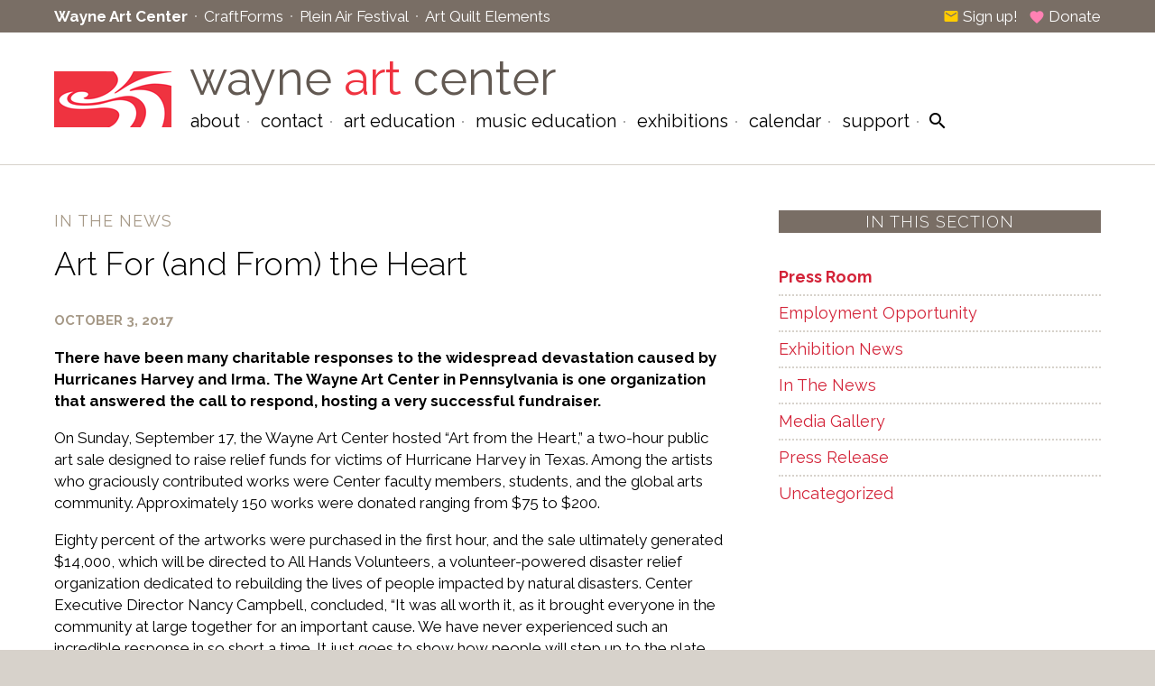

--- FILE ---
content_type: text/html; charset=UTF-8
request_url: https://wayneart.org/article/3622/art-for-and-from-the-heart/
body_size: 8451
content:
<!DOCTYPE html>
<html lang="en-US">
<head>
   <meta charset="UTF-8" />
   <meta http-equiv="Content-Type" content="text/html; charset=utf-8">
   <title>Art For (and From) the Heart  &#8212;  Wayne Art Center</title>
   <link rel="stylesheet" type="text/css" href="https://fonts.googleapis.com/css?family=Raleway:200,300,300italic,400,400italic,700,900">
   <link rel="stylesheet" type="text/css" href="https://fonts.googleapis.com/icon?family=Material+Icons" />
   <link rel="stylesheet" href="https://wayneart.org/wp-content/themes/wayneart/style.css?ver=1749493174" type="text/css" />
      <meta name='robots' content='max-image-preview:large' />
<link rel="alternate" title="oEmbed (JSON)" type="application/json+oembed" href="https://wayneart.org/wp-json/oembed/1.0/embed?url=https%3A%2F%2Fwayneart.org%2Farticle%2F3622%2Fart-for-and-from-the-heart%2F" />
<link rel="alternate" title="oEmbed (XML)" type="text/xml+oembed" href="https://wayneart.org/wp-json/oembed/1.0/embed?url=https%3A%2F%2Fwayneart.org%2Farticle%2F3622%2Fart-for-and-from-the-heart%2F&#038;format=xml" />
<style id='wp-img-auto-sizes-contain-inline-css' type='text/css'>
img:is([sizes=auto i],[sizes^="auto," i]){contain-intrinsic-size:3000px 1500px}
/*# sourceURL=wp-img-auto-sizes-contain-inline-css */
</style>
<style id='wp-emoji-styles-inline-css' type='text/css'>

	img.wp-smiley, img.emoji {
		display: inline !important;
		border: none !important;
		box-shadow: none !important;
		height: 1em !important;
		width: 1em !important;
		margin: 0 0.07em !important;
		vertical-align: -0.1em !important;
		background: none !important;
		padding: 0 !important;
	}
/*# sourceURL=wp-emoji-styles-inline-css */
</style>
<style id='wp-block-library-inline-css' type='text/css'>
:root{--wp-block-synced-color:#7a00df;--wp-block-synced-color--rgb:122,0,223;--wp-bound-block-color:var(--wp-block-synced-color);--wp-editor-canvas-background:#ddd;--wp-admin-theme-color:#007cba;--wp-admin-theme-color--rgb:0,124,186;--wp-admin-theme-color-darker-10:#006ba1;--wp-admin-theme-color-darker-10--rgb:0,107,160.5;--wp-admin-theme-color-darker-20:#005a87;--wp-admin-theme-color-darker-20--rgb:0,90,135;--wp-admin-border-width-focus:2px}@media (min-resolution:192dpi){:root{--wp-admin-border-width-focus:1.5px}}.wp-element-button{cursor:pointer}:root .has-very-light-gray-background-color{background-color:#eee}:root .has-very-dark-gray-background-color{background-color:#313131}:root .has-very-light-gray-color{color:#eee}:root .has-very-dark-gray-color{color:#313131}:root .has-vivid-green-cyan-to-vivid-cyan-blue-gradient-background{background:linear-gradient(135deg,#00d084,#0693e3)}:root .has-purple-crush-gradient-background{background:linear-gradient(135deg,#34e2e4,#4721fb 50%,#ab1dfe)}:root .has-hazy-dawn-gradient-background{background:linear-gradient(135deg,#faaca8,#dad0ec)}:root .has-subdued-olive-gradient-background{background:linear-gradient(135deg,#fafae1,#67a671)}:root .has-atomic-cream-gradient-background{background:linear-gradient(135deg,#fdd79a,#004a59)}:root .has-nightshade-gradient-background{background:linear-gradient(135deg,#330968,#31cdcf)}:root .has-midnight-gradient-background{background:linear-gradient(135deg,#020381,#2874fc)}:root{--wp--preset--font-size--normal:16px;--wp--preset--font-size--huge:42px}.has-regular-font-size{font-size:1em}.has-larger-font-size{font-size:2.625em}.has-normal-font-size{font-size:var(--wp--preset--font-size--normal)}.has-huge-font-size{font-size:var(--wp--preset--font-size--huge)}.has-text-align-center{text-align:center}.has-text-align-left{text-align:left}.has-text-align-right{text-align:right}.has-fit-text{white-space:nowrap!important}#end-resizable-editor-section{display:none}.aligncenter{clear:both}.items-justified-left{justify-content:flex-start}.items-justified-center{justify-content:center}.items-justified-right{justify-content:flex-end}.items-justified-space-between{justify-content:space-between}.screen-reader-text{border:0;clip-path:inset(50%);height:1px;margin:-1px;overflow:hidden;padding:0;position:absolute;width:1px;word-wrap:normal!important}.screen-reader-text:focus{background-color:#ddd;clip-path:none;color:#444;display:block;font-size:1em;height:auto;left:5px;line-height:normal;padding:15px 23px 14px;text-decoration:none;top:5px;width:auto;z-index:100000}html :where(.has-border-color){border-style:solid}html :where([style*=border-top-color]){border-top-style:solid}html :where([style*=border-right-color]){border-right-style:solid}html :where([style*=border-bottom-color]){border-bottom-style:solid}html :where([style*=border-left-color]){border-left-style:solid}html :where([style*=border-width]){border-style:solid}html :where([style*=border-top-width]){border-top-style:solid}html :where([style*=border-right-width]){border-right-style:solid}html :where([style*=border-bottom-width]){border-bottom-style:solid}html :where([style*=border-left-width]){border-left-style:solid}html :where(img[class*=wp-image-]){height:auto;max-width:100%}:where(figure){margin:0 0 1em}html :where(.is-position-sticky){--wp-admin--admin-bar--position-offset:var(--wp-admin--admin-bar--height,0px)}@media screen and (max-width:600px){html :where(.is-position-sticky){--wp-admin--admin-bar--position-offset:0px}}

/*# sourceURL=wp-block-library-inline-css */
</style><style id='global-styles-inline-css' type='text/css'>
:root{--wp--preset--aspect-ratio--square: 1;--wp--preset--aspect-ratio--4-3: 4/3;--wp--preset--aspect-ratio--3-4: 3/4;--wp--preset--aspect-ratio--3-2: 3/2;--wp--preset--aspect-ratio--2-3: 2/3;--wp--preset--aspect-ratio--16-9: 16/9;--wp--preset--aspect-ratio--9-16: 9/16;--wp--preset--color--black: #000000;--wp--preset--color--cyan-bluish-gray: #abb8c3;--wp--preset--color--white: #ffffff;--wp--preset--color--pale-pink: #f78da7;--wp--preset--color--vivid-red: #cf2e2e;--wp--preset--color--luminous-vivid-orange: #ff6900;--wp--preset--color--luminous-vivid-amber: #fcb900;--wp--preset--color--light-green-cyan: #7bdcb5;--wp--preset--color--vivid-green-cyan: #00d084;--wp--preset--color--pale-cyan-blue: #8ed1fc;--wp--preset--color--vivid-cyan-blue: #0693e3;--wp--preset--color--vivid-purple: #9b51e0;--wp--preset--gradient--vivid-cyan-blue-to-vivid-purple: linear-gradient(135deg,rgb(6,147,227) 0%,rgb(155,81,224) 100%);--wp--preset--gradient--light-green-cyan-to-vivid-green-cyan: linear-gradient(135deg,rgb(122,220,180) 0%,rgb(0,208,130) 100%);--wp--preset--gradient--luminous-vivid-amber-to-luminous-vivid-orange: linear-gradient(135deg,rgb(252,185,0) 0%,rgb(255,105,0) 100%);--wp--preset--gradient--luminous-vivid-orange-to-vivid-red: linear-gradient(135deg,rgb(255,105,0) 0%,rgb(207,46,46) 100%);--wp--preset--gradient--very-light-gray-to-cyan-bluish-gray: linear-gradient(135deg,rgb(238,238,238) 0%,rgb(169,184,195) 100%);--wp--preset--gradient--cool-to-warm-spectrum: linear-gradient(135deg,rgb(74,234,220) 0%,rgb(151,120,209) 20%,rgb(207,42,186) 40%,rgb(238,44,130) 60%,rgb(251,105,98) 80%,rgb(254,248,76) 100%);--wp--preset--gradient--blush-light-purple: linear-gradient(135deg,rgb(255,206,236) 0%,rgb(152,150,240) 100%);--wp--preset--gradient--blush-bordeaux: linear-gradient(135deg,rgb(254,205,165) 0%,rgb(254,45,45) 50%,rgb(107,0,62) 100%);--wp--preset--gradient--luminous-dusk: linear-gradient(135deg,rgb(255,203,112) 0%,rgb(199,81,192) 50%,rgb(65,88,208) 100%);--wp--preset--gradient--pale-ocean: linear-gradient(135deg,rgb(255,245,203) 0%,rgb(182,227,212) 50%,rgb(51,167,181) 100%);--wp--preset--gradient--electric-grass: linear-gradient(135deg,rgb(202,248,128) 0%,rgb(113,206,126) 100%);--wp--preset--gradient--midnight: linear-gradient(135deg,rgb(2,3,129) 0%,rgb(40,116,252) 100%);--wp--preset--font-size--small: 13px;--wp--preset--font-size--medium: 20px;--wp--preset--font-size--large: 36px;--wp--preset--font-size--x-large: 42px;--wp--preset--spacing--20: 0.44rem;--wp--preset--spacing--30: 0.67rem;--wp--preset--spacing--40: 1rem;--wp--preset--spacing--50: 1.5rem;--wp--preset--spacing--60: 2.25rem;--wp--preset--spacing--70: 3.38rem;--wp--preset--spacing--80: 5.06rem;--wp--preset--shadow--natural: 6px 6px 9px rgba(0, 0, 0, 0.2);--wp--preset--shadow--deep: 12px 12px 50px rgba(0, 0, 0, 0.4);--wp--preset--shadow--sharp: 6px 6px 0px rgba(0, 0, 0, 0.2);--wp--preset--shadow--outlined: 6px 6px 0px -3px rgb(255, 255, 255), 6px 6px rgb(0, 0, 0);--wp--preset--shadow--crisp: 6px 6px 0px rgb(0, 0, 0);}:where(.is-layout-flex){gap: 0.5em;}:where(.is-layout-grid){gap: 0.5em;}body .is-layout-flex{display: flex;}.is-layout-flex{flex-wrap: wrap;align-items: center;}.is-layout-flex > :is(*, div){margin: 0;}body .is-layout-grid{display: grid;}.is-layout-grid > :is(*, div){margin: 0;}:where(.wp-block-columns.is-layout-flex){gap: 2em;}:where(.wp-block-columns.is-layout-grid){gap: 2em;}:where(.wp-block-post-template.is-layout-flex){gap: 1.25em;}:where(.wp-block-post-template.is-layout-grid){gap: 1.25em;}.has-black-color{color: var(--wp--preset--color--black) !important;}.has-cyan-bluish-gray-color{color: var(--wp--preset--color--cyan-bluish-gray) !important;}.has-white-color{color: var(--wp--preset--color--white) !important;}.has-pale-pink-color{color: var(--wp--preset--color--pale-pink) !important;}.has-vivid-red-color{color: var(--wp--preset--color--vivid-red) !important;}.has-luminous-vivid-orange-color{color: var(--wp--preset--color--luminous-vivid-orange) !important;}.has-luminous-vivid-amber-color{color: var(--wp--preset--color--luminous-vivid-amber) !important;}.has-light-green-cyan-color{color: var(--wp--preset--color--light-green-cyan) !important;}.has-vivid-green-cyan-color{color: var(--wp--preset--color--vivid-green-cyan) !important;}.has-pale-cyan-blue-color{color: var(--wp--preset--color--pale-cyan-blue) !important;}.has-vivid-cyan-blue-color{color: var(--wp--preset--color--vivid-cyan-blue) !important;}.has-vivid-purple-color{color: var(--wp--preset--color--vivid-purple) !important;}.has-black-background-color{background-color: var(--wp--preset--color--black) !important;}.has-cyan-bluish-gray-background-color{background-color: var(--wp--preset--color--cyan-bluish-gray) !important;}.has-white-background-color{background-color: var(--wp--preset--color--white) !important;}.has-pale-pink-background-color{background-color: var(--wp--preset--color--pale-pink) !important;}.has-vivid-red-background-color{background-color: var(--wp--preset--color--vivid-red) !important;}.has-luminous-vivid-orange-background-color{background-color: var(--wp--preset--color--luminous-vivid-orange) !important;}.has-luminous-vivid-amber-background-color{background-color: var(--wp--preset--color--luminous-vivid-amber) !important;}.has-light-green-cyan-background-color{background-color: var(--wp--preset--color--light-green-cyan) !important;}.has-vivid-green-cyan-background-color{background-color: var(--wp--preset--color--vivid-green-cyan) !important;}.has-pale-cyan-blue-background-color{background-color: var(--wp--preset--color--pale-cyan-blue) !important;}.has-vivid-cyan-blue-background-color{background-color: var(--wp--preset--color--vivid-cyan-blue) !important;}.has-vivid-purple-background-color{background-color: var(--wp--preset--color--vivid-purple) !important;}.has-black-border-color{border-color: var(--wp--preset--color--black) !important;}.has-cyan-bluish-gray-border-color{border-color: var(--wp--preset--color--cyan-bluish-gray) !important;}.has-white-border-color{border-color: var(--wp--preset--color--white) !important;}.has-pale-pink-border-color{border-color: var(--wp--preset--color--pale-pink) !important;}.has-vivid-red-border-color{border-color: var(--wp--preset--color--vivid-red) !important;}.has-luminous-vivid-orange-border-color{border-color: var(--wp--preset--color--luminous-vivid-orange) !important;}.has-luminous-vivid-amber-border-color{border-color: var(--wp--preset--color--luminous-vivid-amber) !important;}.has-light-green-cyan-border-color{border-color: var(--wp--preset--color--light-green-cyan) !important;}.has-vivid-green-cyan-border-color{border-color: var(--wp--preset--color--vivid-green-cyan) !important;}.has-pale-cyan-blue-border-color{border-color: var(--wp--preset--color--pale-cyan-blue) !important;}.has-vivid-cyan-blue-border-color{border-color: var(--wp--preset--color--vivid-cyan-blue) !important;}.has-vivid-purple-border-color{border-color: var(--wp--preset--color--vivid-purple) !important;}.has-vivid-cyan-blue-to-vivid-purple-gradient-background{background: var(--wp--preset--gradient--vivid-cyan-blue-to-vivid-purple) !important;}.has-light-green-cyan-to-vivid-green-cyan-gradient-background{background: var(--wp--preset--gradient--light-green-cyan-to-vivid-green-cyan) !important;}.has-luminous-vivid-amber-to-luminous-vivid-orange-gradient-background{background: var(--wp--preset--gradient--luminous-vivid-amber-to-luminous-vivid-orange) !important;}.has-luminous-vivid-orange-to-vivid-red-gradient-background{background: var(--wp--preset--gradient--luminous-vivid-orange-to-vivid-red) !important;}.has-very-light-gray-to-cyan-bluish-gray-gradient-background{background: var(--wp--preset--gradient--very-light-gray-to-cyan-bluish-gray) !important;}.has-cool-to-warm-spectrum-gradient-background{background: var(--wp--preset--gradient--cool-to-warm-spectrum) !important;}.has-blush-light-purple-gradient-background{background: var(--wp--preset--gradient--blush-light-purple) !important;}.has-blush-bordeaux-gradient-background{background: var(--wp--preset--gradient--blush-bordeaux) !important;}.has-luminous-dusk-gradient-background{background: var(--wp--preset--gradient--luminous-dusk) !important;}.has-pale-ocean-gradient-background{background: var(--wp--preset--gradient--pale-ocean) !important;}.has-electric-grass-gradient-background{background: var(--wp--preset--gradient--electric-grass) !important;}.has-midnight-gradient-background{background: var(--wp--preset--gradient--midnight) !important;}.has-small-font-size{font-size: var(--wp--preset--font-size--small) !important;}.has-medium-font-size{font-size: var(--wp--preset--font-size--medium) !important;}.has-large-font-size{font-size: var(--wp--preset--font-size--large) !important;}.has-x-large-font-size{font-size: var(--wp--preset--font-size--x-large) !important;}
/*# sourceURL=global-styles-inline-css */
</style>

<style id='classic-theme-styles-inline-css' type='text/css'>
/*! This file is auto-generated */
.wp-block-button__link{color:#fff;background-color:#32373c;border-radius:9999px;box-shadow:none;text-decoration:none;padding:calc(.667em + 2px) calc(1.333em + 2px);font-size:1.125em}.wp-block-file__button{background:#32373c;color:#fff;text-decoration:none}
/*# sourceURL=/wp-includes/css/classic-themes.min.css */
</style>
<script type="text/javascript" src="https://wayneart.org/wp-includes/js/jquery/jquery.min.js?ver=3.7.1" id="jquery-core-js"></script>
<script type="text/javascript" src="https://wayneart.org/wp-includes/js/jquery/jquery-migrate.min.js?ver=3.4.1" id="jquery-migrate-js"></script>
<link rel="https://api.w.org/" href="https://wayneart.org/wp-json/" /><link rel="alternate" title="JSON" type="application/json" href="https://wayneart.org/wp-json/wp/v2/posts/3622" /><link rel="EditURI" type="application/rsd+xml" title="RSD" href="https://wayneart.org/xmlrpc.php?rsd" />
<meta name="generator" content="WordPress 6.9" />
<link rel="canonical" href="https://wayneart.org/article/3622/art-for-and-from-the-heart/" />
<link rel='shortlink' href='https://wayneart.org/?p=3622' />
   <script type="text/javascript" src="https://wayneart.org/wp-content/themes/wayneart/js/jquery.cycle2.min.js"></script>
   <script type="text/javascript" src="https://wayneart.org/wp-content/themes/wayneart/js/jquery.cycle2.swipe.min.js"></script>
   <script type="text/javascript" src="https://wayneart.org/wp-content/themes/wayneart/js/jquery.simplemodal.js"></script>
   <script type="text/javascript" src="https://wayneart.org/wp-content/themes/wayneart/js/jquery.rwdImageMaps.min.js"></script>
   <script type="text/javascript" src="https://wayneart.org/wp-content/themes/wayneart/js/global.js?v=1678299238"></script>
   <link rel="shortcut icon" href="https://wayneart.org/wp-content/themes/wayneart/images/favicon.png" type="image/x-icon" />
   <link rel="apple-touch-icon" href="https://wayneart.org/wp-content/themes/wayneart/images/favicon.png" />
      <meta name="viewport" content="width=600" />
</head>
<body class="wp-singular post-template-default single single-post postid-3622 single-format-standard wp-theme-wayneart">

<!-- topline: nav between sites -->

<div id="topline">
   <div class="frame cf">
      <ul>
   <li><a href="http://www.wayneart.org" class="topwac">Wayne Art Center</a></li>
   <li><a href="http://www.craftforms.org" class="topcf">CraftForms</a></li>
   <li><a href="http://www.waynepleinair.org" class="toppaf">Plein Air Festival</a></li>
   <li><a href="http://artquiltelements.org" class="topaqe">Art Quilt Elements</a></li>
</ul>
      <span class="action">
         <a href="https://wayneart.org/support/join-our-mailing-list/" class="donate"><i class="material-icons md-18 email">email</i> Sign up!</a>
         &#160;
         <a href="https://wayneart.org/support/make-a-gift/" class="email"><i class="material-icons md-18 heart">favorite</i> Donate</a>
      </span>
   </div>
</div>

<!-- header -->

<div id="hd">
   <div class="frame">
      
<!-- theme-specific header -->

<a href="/" id="wac"><img src="https://wayneart.org/wp-content/themes/wayneart/images/wac.png" alt="" /></a>
<a href="/"><h1>wayne <span class="contrast">art</span> center</h1></a>

      <div class="menu"><ul id="menu-mainmenu">
   <li>
      <a href="https://wayneart.org/about-wayne-art-center/mission-vision/">About</a>
      <ul>
         <li><a href="https://wayneart.org/visit/mission-history/">Mission &#038; History</a></li>
         <li><a href="https://wayneart.org/visit/hours-directions/">Hours &#038; Directions</a></li>
         <li><a href="https://wayneart.org/about-wayne-art-center/testimonials/">Testimonials</a></li>
         <li><a href="https://wayneart.org/about-wayne-art-center/policies/">Policies</a></li>
         <li><a href="https://wayneart.org/visit/facility-rentals/childrens-birthday-parties/">Children’s Birthday Parties</a></li>
         <li><a href="https://wayneart.org/visit/rentals/">Facilities</a></li>
         <li><a href="https://wayneart.org/about-wayne-art-center/team-building/">Team Building</a></li>
         <li><a href="https://wayneart.org/visit/your-visit/shop/shop/">Gallery Shop</a></li>
      </ul>
   </li>
   <li>
      <a href="https://wayneart.org/visit/contact/">Contact</a>
      <ul>
         <li><a href="https://wayneart.org/visit/press/">Press</a></li>
         <li><a href="https://wayneart.org/visit/employment/">Employment</a></li>
      </ul>
   </li>
   <li>
      <a href="https://wayneart.org/art-education/">Art Education</a>
      <ul>
         <li><a href="https://wayneart.org/art-education/adult-education/catalog/">Adult Classes & Workshops</a></li>
         <li><a href="https://wayneart.org/art-education/youth-teen-education/education-youth-teen-education-catalog/">Youth & Teen Classes</a></li>
         <li><a href="https://wayneart.org/art-education/culinary/">Culinary</a></li>
         <li><a href="https://wayneart.org/art-education/private-instruction/">Private Instruction</a></li>
         <li><a href="https://wayneart.org/art-education/faculty/">Faculty</a></li>
         <li><a href="https://wayneart.org/art-education/outreach/">Outreach</a></li>
      </ul>
   </li>
   <li>
      <a href="https://wayneart.org/art-education/music/music-education/">Music Education</a>
      <ul>
         <li><a href="https://wayneart.org/art-education/music/music-faculty/">Music Faculty</a></li>
      </ul>
   </li>
   <li>
      <a href="https://wayneart.org/exhibitions/">Exhibitions</a>
      <ul>
         <li><a href="https://wayneart.org/craftforms-2025-online-gallery/">CraftForms 2025 Online Gallery</a></li>
         <li><a href="https://wayneart.org/2025-faculty-online-exhibition/">2025 Faculty Online Exhibition</a></li>
         <li><a href="https://wayneart.org/wayne-plein-air-call-for-entry/">Wayne Plein Air – Call for Entry</a></li>
      </ul>
   </li>
   <li>
      <a href="https://wayneart.org/events/">Calendar</a>
   </li>
   <li>
      <a href="https://wayneart.org/support-wac/support/">Support</a>
      <ul>
         <li><a href="https://wayneart.org/support-wac/become-a-member/">Become A Member</a></li>
         <li><a href="https://wayneart.org/support-wac/volunteer/">Volunteer</a></li>
         <li><a href="https://wayneart.org/support-wac/support/gifts-of-tribute/">Gifts Of Tribute</a></li>
         <li><a href="https://wayneart.org/support-wac/support/annual-fund/">Annual Fund</a></li>
         <li><a href="https://wayneart.org/support-wac/support/sponsorship/">Sponsorship</a></li>
         <li><a href="https://wayneart.org/support-wac/support/planned-giving/">Planned Giving</a></li>
         <li><a href="https://wayneart.org/support-wac/support/endowment/">Endowment</a></li>
         <li><a href="https://wayneart.org/support-wac/support/eitc/">EITC</a></li>
      </ul>
   </li>
   <li>
      <a href="#"><i class="material-icons search">search</i></a>
   </li>
</ul>
</div>
      <div id="mobilenav">
         <a href="#" class="openmenu"><i class="material-icons md-36">menu</i></a> 
         <a href="#" class="search"><i class="material-icons md-36">search</i></a> 
      </div>
   </div>
</div>         
         
<!-- mobile navigation -->  
         
<div id="mobilemenu">
   <div class="frame">
      <ul id="menu-mobilemenu">
   <li>
      <a href="https://wayneart.org/about-wayne-art-center/mission-vision/">About</a>
      <ul>
         <li><a href="https://wayneart.org/visit/mission-history/">Mission &#038; History</a></li>
         <li><a href="https://wayneart.org/visit/hours-directions/">Hours &#038; Directions</a></li>
         <li><a href="https://wayneart.org/about-wayne-art-center/testimonials/">Testimonials</a></li>
         <li><a href="https://wayneart.org/about-wayne-art-center/policies/">Policies</a></li>
         <li><a href="https://wayneart.org/visit/facility-rentals/childrens-birthday-parties/">Children’s Birthday Parties</a></li>
         <li><a href="https://wayneart.org/visit/rentals/">Facilities</a></li>
         <li><a href="https://wayneart.org/about-wayne-art-center/team-building/">Team Building</a></li>
         <li><a href="https://wayneart.org/visit/your-visit/shop/shop/">Gallery Shop</a></li>
      </ul>
   </li>
   <li>
      <a href="https://wayneart.org/visit/contact/">Contact</a>
      <ul>
         <li><a href="https://wayneart.org/visit/press/">Press</a></li>
         <li><a href="https://wayneart.org/visit/employment/">Employment</a></li>
      </ul>
   </li>
   <li>
      <a href="https://wayneart.org/art-education/">Art Education</a>
      <ul>
         <li><a href="https://wayneart.org/art-education/adult-education/catalog/">Adult Classes & Workshops</a></li>
         <li><a href="https://wayneart.org/art-education/youth-teen-education/education-youth-teen-education-catalog/">Youth & Teen Classes</a></li>
         <li><a href="https://wayneart.org/art-education/culinary/">Culinary</a></li>
         <li><a href="https://wayneart.org/art-education/private-instruction/">Private Instruction</a></li>
         <li><a href="https://wayneart.org/art-education/faculty/">Faculty</a></li>
         <li><a href="https://wayneart.org/art-education/outreach/">Outreach</a></li>
      </ul>
   </li>
   <li>
      <a href="https://wayneart.org/art-education/music/music-education/">Music Education</a>
      <ul>
         <li><a href="https://wayneart.org/art-education/music/music-faculty/">Music Faculty</a></li>
      </ul>
   </li>
   <li>
      <a href="https://wayneart.org/exhibitions/">Exhibitions</a>
      <ul>
         <li><a href="https://wayneart.org/craftforms-2025-online-gallery/">CraftForms 2025 Online Gallery</a></li>
         <li><a href="https://wayneart.org/2025-faculty-online-exhibition/">2025 Faculty Online Exhibition</a></li>
         <li><a href="https://wayneart.org/wayne-plein-air-call-for-entry/">Wayne Plein Air – Call for Entry</a></li>
      </ul>
   </li>
   <li>
      <a href="https://wayneart.org/events/">Calendar</a>
   </li>
   <li>
      <a href="https://wayneart.org/support-wac/support/">Support</a>
      <ul>
         <li><a href="https://wayneart.org/support-wac/become-a-member/">Become A Member</a></li>
         <li><a href="https://wayneart.org/support-wac/volunteer/">Volunteer</a></li>
         <li><a href="https://wayneart.org/support-wac/support/gifts-of-tribute/">Gifts Of Tribute</a></li>
         <li><a href="https://wayneart.org/support-wac/support/annual-fund/">Annual Fund</a></li>
         <li><a href="https://wayneart.org/support-wac/support/sponsorship/">Sponsorship</a></li>
         <li><a href="https://wayneart.org/support-wac/support/planned-giving/">Planned Giving</a></li>
         <li><a href="https://wayneart.org/support-wac/support/endowment/">Endowment</a></li>
         <li><a href="https://wayneart.org/support-wac/support/eitc/">EITC</a></li>
      </ul>
   </li>
   <li>
      <a href="#"><i class="material-icons search">search</i></a>
   </li>
</ul>
<ul id="menu-mobilesites">
   <li><a href="http://www.wayneart.org">Wayne Art Center</a></li>
   <li><a href="http://www.craftforms.org">CraftForms</a></li>
   <li><a href="http://www.waynepleinair.org">Plein Air Festival</a></li>
   <li><a href="http://artquiltelements.org">Art Quilt Elements</a></li>
</ul>
   </div>
</div>
<div class="content cf">
<div class="frame">
<div class="primary">
<h6>In The News</h6>
<h2>Art For (and From) the Heart</h2>
<p><b class="date">October 3, 2017</b></p>
<p><strong>There have been many charitable responses to the widespread devastation caused by Hurricanes Harvey and Irma. The Wayne Art Center in Pennsylvania is one organization that answered the call to respond, hosting a very successful fundraiser.</strong></p>
<p>On Sunday, September 17, the Wayne Art Center hosted “Art from the Heart,” a two-hour public art sale designed to raise relief funds for victims of Hurricane Harvey in Texas. Among the artists who graciously contributed works were Center faculty members, students, and the global arts community. Approximately 150 works were donated ranging from $75 to $200.</p>
<p>Eighty percent of the artworks were purchased in the first hour, and the sale ultimately generated $14,000, which will be directed to All Hands Volunteers, a volunteer-powered disaster relief organization dedicated to rebuilding the lives of people impacted by natural disasters. Center Executive Director Nancy Campbell, concluded, “It was all worth it, as it brought everyone in the community at large together for an important cause. We have never experienced such an incredible response in so short a time. It just goes to show how people will step up to the plate when an important cause presents itself.”</p>
<p>Artist Valerie Craig was one of the faculty who helped organize the event. She said, “We are all humbled and amazed by the results of the fundraiser for Hurricane Harvey. It was a real collaboration and great teamwork.”</p>
<p><a href="https://www.outdoorpainter.com/art-for-and-from-the-heart/">Read Full Article</a></p>
</div>
<div class="secondary">
<div class="block" id="insectionsidebar">
<h5>In This Section</h5>
<ul>
   <li><a href="/about/press-room">Press Room</a></li>
   <li><a href="/article/category/employment-opportunity/">Employment Opportunity</a></li>
   <li><a href="/article/category/exhibition-news/">Exhibition News</a></li>
   <li><a href="/article/category/in-the-news/">In The News</a></li>
   <li><a href="/article/category/media-gallery/">Media Gallery</a></li>
   <li><a href="/article/category/press-release/">Press Release</a></li>
   <li><a href="/article/category/uncategorized/">Uncategorized</a></li>
</ul>
</div>
</div>
</div>
</div>
<!-- footer -->

<div id="footer">
   <div class="frame">
      <div class="columns cf">
      <div class="column">
<h7>Hours</h7>
<p>Wayne Art Center - hours of operation.</p>
<table>
<tr valign="top"><td>Monday</td><td>9 am - 5 pm</td></tr>
<tr valign="top"><td>Tuesday</td><td>9 am - 5 pm</td></tr>
<tr valign="top"><td>Wednesday</td><td>9 am - 5 pm</td></tr>
<tr valign="top"><td>Thursday</td><td>9 am - 5 pm</td></tr>
<tr valign="top"><td>Friday</td><td>9 am - 5 pm</td></tr>
<tr valign="top"><td>Saturday</td><td>9 am - 4 pm</td></tr>
<tr valign="top"><td>Sunday</td><td>Closed</td></tr>
</table>
</div>
         <div class="column">
            <h7>Contact</h7>
            <b>Wayne Art Center</b><br />
            413 Maplewood Ave., <nobr>Wayne, PA 19087</nobr><br />
            610-688-3553 &#183; <nobr>610-995-0478 fax</nobr><br />
            <a href="https://wayneart.org/visit/contact/">email us</a>
            <br /><br />
            Website developed by<br />
            <a href="https://zerodefectdesign.com" target="_blank">Zero Defect Design LLC</a>
            <br /><br />
            Copyright &copy; 2026, <nobr>Wayne Art Center</nobr>
         </div>
         <div class="column">
            <h7>Follow Us</h7>
            <a href="https://twitter.com/WayneArtCenter" target="_blank" class="social twitter">Twitter</a>
            <a href="https://www.facebook.com/WayneArtCenter" target="_blank" class="social facebook">Facebook</a>
            <a href="https://www.youtube.com/results?search_query=Wayne+Art+Center" target="_blank" class="social youtube">YouTube</a>
            <a href="https://www.instagram.com/wayne_art_center/" target="_blank" class="social instagram">Instagram</a>
            <a href="/support/join-our-mailing-list/" class="social mailing">Join our mailing list</a>
            <!-- <a href="https://eztxt.s3.amazonaws.com/162522/widgets/54b4412e65eae7.68050048.html" target="_blank" class="social texting">Get text alerts</a> -->
            <!-- <a href="#" class="social sharethis">Bookmark &amp; share</a> -->
         </div>
      </div>
         </div>
</div>

<!-- search overlay -->

<div id="basic-modal-content">
   <form method="get" action="/">
      <table cellpadding="0" cellspacing="0" border="0">
         <tr valign="middle">
            <td><input id="s" name="s" placeholder="search" /></td>
            <td><input type="submit" value="?" id="dosearch" /></td>
            <td><input type="button" value="x" id="closemodal" /></td>
         </tr>
      </table>
   </form>
</div>
   
<script type="speculationrules">
{"prefetch":[{"source":"document","where":{"and":[{"href_matches":"/*"},{"not":{"href_matches":["/wp-*.php","/wp-admin/*","/wp-content/uploads/*","/wp-content/*","/wp-content/plugins/*","/wp-content/themes/wayneart/*","/*\\?(.+)"]}},{"not":{"selector_matches":"a[rel~=\"nofollow\"]"}},{"not":{"selector_matches":".no-prefetch, .no-prefetch a"}}]},"eagerness":"conservative"}]}
</script>
<script type="text/javascript" src="https://wayneart.org/wp-content/plugins/page-links-to/dist/new-tab.js?ver=3.3.6" id="page-links-to-js"></script>
<script id="wp-emoji-settings" type="application/json">
{"baseUrl":"https://s.w.org/images/core/emoji/17.0.2/72x72/","ext":".png","svgUrl":"https://s.w.org/images/core/emoji/17.0.2/svg/","svgExt":".svg","source":{"concatemoji":"https://wayneart.org/wp-includes/js/wp-emoji-release.min.js?ver=6.9"}}
</script>
<script type="module">
/* <![CDATA[ */
/*! This file is auto-generated */
const a=JSON.parse(document.getElementById("wp-emoji-settings").textContent),o=(window._wpemojiSettings=a,"wpEmojiSettingsSupports"),s=["flag","emoji"];function i(e){try{var t={supportTests:e,timestamp:(new Date).valueOf()};sessionStorage.setItem(o,JSON.stringify(t))}catch(e){}}function c(e,t,n){e.clearRect(0,0,e.canvas.width,e.canvas.height),e.fillText(t,0,0);t=new Uint32Array(e.getImageData(0,0,e.canvas.width,e.canvas.height).data);e.clearRect(0,0,e.canvas.width,e.canvas.height),e.fillText(n,0,0);const a=new Uint32Array(e.getImageData(0,0,e.canvas.width,e.canvas.height).data);return t.every((e,t)=>e===a[t])}function p(e,t){e.clearRect(0,0,e.canvas.width,e.canvas.height),e.fillText(t,0,0);var n=e.getImageData(16,16,1,1);for(let e=0;e<n.data.length;e++)if(0!==n.data[e])return!1;return!0}function u(e,t,n,a){switch(t){case"flag":return n(e,"\ud83c\udff3\ufe0f\u200d\u26a7\ufe0f","\ud83c\udff3\ufe0f\u200b\u26a7\ufe0f")?!1:!n(e,"\ud83c\udde8\ud83c\uddf6","\ud83c\udde8\u200b\ud83c\uddf6")&&!n(e,"\ud83c\udff4\udb40\udc67\udb40\udc62\udb40\udc65\udb40\udc6e\udb40\udc67\udb40\udc7f","\ud83c\udff4\u200b\udb40\udc67\u200b\udb40\udc62\u200b\udb40\udc65\u200b\udb40\udc6e\u200b\udb40\udc67\u200b\udb40\udc7f");case"emoji":return!a(e,"\ud83e\u1fac8")}return!1}function f(e,t,n,a){let r;const o=(r="undefined"!=typeof WorkerGlobalScope&&self instanceof WorkerGlobalScope?new OffscreenCanvas(300,150):document.createElement("canvas")).getContext("2d",{willReadFrequently:!0}),s=(o.textBaseline="top",o.font="600 32px Arial",{});return e.forEach(e=>{s[e]=t(o,e,n,a)}),s}function r(e){var t=document.createElement("script");t.src=e,t.defer=!0,document.head.appendChild(t)}a.supports={everything:!0,everythingExceptFlag:!0},new Promise(t=>{let n=function(){try{var e=JSON.parse(sessionStorage.getItem(o));if("object"==typeof e&&"number"==typeof e.timestamp&&(new Date).valueOf()<e.timestamp+604800&&"object"==typeof e.supportTests)return e.supportTests}catch(e){}return null}();if(!n){if("undefined"!=typeof Worker&&"undefined"!=typeof OffscreenCanvas&&"undefined"!=typeof URL&&URL.createObjectURL&&"undefined"!=typeof Blob)try{var e="postMessage("+f.toString()+"("+[JSON.stringify(s),u.toString(),c.toString(),p.toString()].join(",")+"));",a=new Blob([e],{type:"text/javascript"});const r=new Worker(URL.createObjectURL(a),{name:"wpTestEmojiSupports"});return void(r.onmessage=e=>{i(n=e.data),r.terminate(),t(n)})}catch(e){}i(n=f(s,u,c,p))}t(n)}).then(e=>{for(const n in e)a.supports[n]=e[n],a.supports.everything=a.supports.everything&&a.supports[n],"flag"!==n&&(a.supports.everythingExceptFlag=a.supports.everythingExceptFlag&&a.supports[n]);var t;a.supports.everythingExceptFlag=a.supports.everythingExceptFlag&&!a.supports.flag,a.supports.everything||((t=a.source||{}).concatemoji?r(t.concatemoji):t.wpemoji&&t.twemoji&&(r(t.twemoji),r(t.wpemoji)))});
//# sourceURL=https://wayneart.org/wp-includes/js/wp-emoji-loader.min.js
/* ]]> */
</script>
   <script type="text/javascript">
      var _gaq = _gaq || [];
      _gaq.push(['_setAccount', 'UA-916101-1']);
      _gaq.push(['_trackPageview']);
      (function() {
         var ga = document.createElement('script'); ga.type = 'text/javascript'; ga.async = true;
         ga.src = ('https:' == document.location.protocol ? 'https://ssl' : 'http://www') + '.google-analytics.com/ga.js';
         var s = document.getElementsByTagName('script')[0]; s.parentNode.insertBefore(ga, s);
      })();
   </script>
   </body>
</html>
